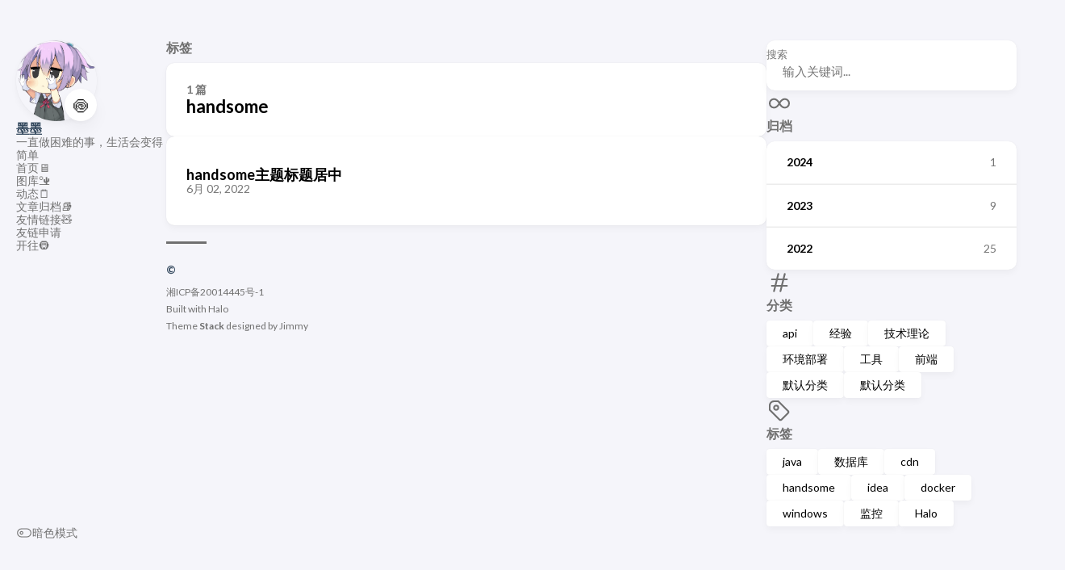

--- FILE ---
content_type: text/html
request_url: https://www.summerpond.cn/tags/handsome
body_size: 3806
content:
<!DOCTYPE html>
<html  lang="en">
<head>
    <meta charset="utf-8" />
    <meta name="viewport" content="width=device-width, initial-scale=1" />
    <meta name="description" content="Lorem ipsum dolor sit amet, consectetur adipiscing elit." />
    <title>handsome-夏日鱼塘</title>
    <link
      rel="stylesheet"
      href="/themes/theme-Stack2/assets/dist/main.css?v=2.3.0"
    />
    <link rel="stylesheet" href="//at.alicdn.com/t/c/font_4436010_wnb5aizavce.css" />
    <meta property="og:title" content="handsome-夏日鱼塘" />
    
    <meta property="og:description" />
    <meta property="og:site_name" content="夏日鱼塘" />
    <meta property="og:type" content="website" />
    <link rel="alternate" type="application/rss+xml" href="/rss.xml" />
    <link rel="shortcut icon" href="" />
    <script src="/themes/theme-Stack2/assets/dist/main.iife.js?v=2.3.0"></script>
  <meta name="generator" content="Halo 2.21.7"/><!-- PluginSearchWidget start -->
<script src="/plugins/PluginSearchWidget/assets/static/search-widget.iife.js?version=1.7.0" defer></script>
<link rel="stylesheet" href="/plugins/PluginSearchWidget/assets/static/style.css?version=1.7.0" />
<!-- PluginSearchWidget end -->
<!-- plugin-comment-widget start -->
<link rel="modulepreload" href="/plugins/PluginCommentWidget/assets/static/comment-widget.js?version=3.0.0">
<link rel="stylesheet" href="/plugins/PluginCommentWidget/assets/static/index.css?version=3.0.0" />
<!-- plugin-comment-widget end -->
</head>
  <body class="article-page">
  <script>
    (function() {
      const colorSchemeKey = 'StackColorScheme';
      if (!localStorage.getItem(colorSchemeKey)) {
        localStorage.setItem(colorSchemeKey, "auto");
      }
    })();
  </script>
  <script>
    (function() {
      const colorSchemeKey = 'StackColorScheme';
      const colorSchemeItem = localStorage.getItem(colorSchemeKey);
      const supportDarkMode = window.matchMedia('(prefers-color-scheme: dark)').matches === true;

      if (colorSchemeItem === 'dark' || colorSchemeItem === 'auto' && supportDarkMode) {


        document.documentElement.dataset.scheme = 'dark';
      } else {
        document.documentElement.dataset.scheme = 'light';
      }
    })();
  </script>
    
    <div class="container main-container flex on-phone--column extended">
        <!--      Left Sidebar-->
        
    <aside class="sidebar left-sidebar sticky">
      <button class="hamburger hamburger--spin" type="button" id="toggle-menu" aria-label="Toggle Menu">
        <span class="hamburger-box">
          <span class="hamburger-inner"></span>
        </span>
      </button>
      <header>
        <figure class="site-avatar">
          <a href="/">
            <img
              src="/upload/2022/08/20200726150145.png"
              width="300"
              height="300"
              class="site-logo"
              loading="lazy"
              alt="Avatar"
            />
          </a>
          <span class="emoji"
            >🍥</span
          >
        </figure>
        <div class="site-meta">
          <h1 class="site-name"><a href="/">墨墨</a></h1>
          <h2 class="site-description">一直做困难的事，生活会变得简单</h2>
        </div>
      </header>
      <ol class="social-menu">
        
      </ol>
      <ol
        class="menu"
        id="main-menu"
      >
        
          <li>
            <a href="/">
              

              <span>首页🖥</span>
            </a>
          </li>
          <li>
            <a href="/photos">
              

              <span>图库🏜</span>
            </a>
          </li>
          <li>
            <a href="/moments">
              

              <span>动态🗒</span>
            </a>
          </li>
          <li>
            <a href="/archives">
              

              <span>文章归档📚</span>
            </a>
          </li>
          <li>
            <a href="/links">
              

              <span>友情链接🧸</span>
            </a>
          </li>
          <li>
            <a href="/you-lian-shen-qing" target="_self">
              

              <span>友链申请</span>
            </a>
          </li>
          <li>
            <a href="https://www.travellings.cn/go.html">
              

              <span>开往🚇</span>
            </a>
          </li>
        
        <div class="menu-bottom-section">
          <li id="dark-mode-toggle">
            <svg
              xmlns="http://www.w3.org/2000/svg"
              class="icon icon-tabler icon-tabler-toggle-left"
              width="24"
              height="24"
              viewBox="0 0 24 24"
              stroke-width="2"
              stroke="currentColor"
              fill="none"
              stroke-linecap="round"
              stroke-linejoin="round"
            >
              <path stroke="none" d="M0 0h24v24H0z"></path>
              <circle cx="8" cy="12" r="2"></circle>
              <rect x="2" y="6" width="20" height="12" rx="6"></rect>
            </svg>
            <svg
              xmlns="http://www.w3.org/2000/svg"
              class="icon icon-tabler icon-tabler-toggle-right"
              width="24"
              height="24"
              viewBox="0 0 24 24"
              stroke-width="2"
              stroke="currentColor"
              fill="none"
              stroke-linecap="round"
              stroke-linejoin="round"
            >
              <path stroke="none" d="M0 0h24v24H0z"></path>
              <circle cx="16" cy="12" r="2"></circle>
              <rect x="2" y="6" width="20" height="12" rx="6"></rect>
            </svg>
            <span>暗色模式</span>
          </li>
        </div>
      </ol>
    </aside>
  
        <!--      Right Sidebar-->
        
    <aside class="sidebar right-sidebar sticky">
        
            
                
                    
<!--    Search Box-->
    <form action="/search" class="search-form widget">
        <p>
            <label>搜索</label>
            <input name="keyword" required="" placeholder="输入关键词...">

            <button title="Search">
                <svg xmlns="http://www.w3.org/2000/svg" class="icon icon-tabler icon-tabler-search" width="24" height="24" viewBox="0 0 24 24" stroke-width="2" stroke="currentColor" fill="none" stroke-linecap="round" stroke-linejoin="round">
                    <path stroke="none" d="M0 0h24v24H0z"></path>
                    <circle cx="10" cy="10" r="7"></circle>
                    <line x1="21" y1="21" x2="15" y2="15"></line>
                </svg>



            </button>
        </p>
    </form>

                
                    
    <!--    archives-->
    <section class="widget archives">
        <div class="widget-icon">
            <svg xmlns="http://www.w3.org/2000/svg" class="icon icon-tabler icon-tabler-infinity" width="24" height="24" viewBox="0 0 24 24" stroke-width="2" stroke="currentColor" fill="none" stroke-linecap="round" stroke-linejoin="round">
                <path stroke="none" d="M0 0h24v24H0z"></path>
                <path d="M9.828 9.172a4 4 0 1 0 0 5.656 a10 10 0 0 0 2.172 -2.828a10 10 0 0 1 2.172 -2.828 a4 4 0 1 1 0 5.656a10 10 0 0 1 -2.172 -2.828a10 10 0 0 0 -2.172 -2.828"></path>
            </svg>
        </div>
        <h2 class="widget-title section-title">归档</h2>
        <div class="widget-archive--list">
            <div class="archives-year">
                <a href="/archives#2024">
                    <span class="year">2024</span>
                    <span class="count">1</span>

                </a>
            </div>
            <div class="archives-year">
                <a href="/archives#2023">
                    <span class="year">2023</span>
                    <span class="count">9</span>

                </a>
            </div>
            <div class="archives-year">
                <a href="/archives#2022">
                    <span class="year">2022</span>
                    <span class="count">25</span>

                </a>
            </div>

        </div>
    </section>

                
                    
    <!--    categoryCloud-->
    <section class="widget tagCloud">
        <div class="widget-icon">
            <svg xmlns="http://www.w3.org/2000/svg" class="icon icon-tabler icon-tabler-hash" width="24" height="24" viewBox="0 0 24 24" stroke-width="2" stroke="currentColor" fill="none" stroke-linecap="round" stroke-linejoin="round">
                <path stroke="none" d="M0 0h24v24H0z"></path>
                <line x1="5" y1="9" x2="19" y2="9"></line>
                <line x1="5" y1="15" x2="19" y2="15"></line>
                <line x1="11" y1="4" x2="7" y2="20"></line>
                <line x1="17" y1="4" x2="13" y2="20"></line>
            </svg>



        </div>
        <h2 class="widget-title section-title">分类</h2>

        <div class="tagCloud-tags">

            <a  href="/categories/api"
                class="font_size_1">api</a><a  href="/categories/experience"
                class="font_size_1">经验</a><a  href="/categories/theory"
                class="font_size_1">技术理论</a><a  href="/categories/environment"
                class="font_size_1">环境部署</a><a  href="/categories/tool"
                class="font_size_1">工具</a><a  href="/categories/web"
                class="font_size_1">前端</a><a  href="/categories/default"
                class="font_size_1">默认分类</a><a  href="/categories/default"
                class="font_size_1">默认分类</a>


        </div>
    </section>

                
                    
    <!--    tagCloud-->
    <section class="widget tagCloud">
        <div class="widget-icon">
            <svg xmlns="http://www.w3.org/2000/svg" class="icon icon-tabler icon-tabler-tag" width="24" height="24" viewBox="0 0 24 24" stroke-width="2" stroke="currentColor" fill="none" stroke-linecap="round" stroke-linejoin="round">
                <path stroke="none" d="M0 0h24v24H0z"></path>
                <path d="M11 3L20 12a1.5 1.5 0 0 1 0 2L14 20a1.5 1.5 0 0 1 -2 0L3 11v-4a4 4 0 0 1 4 -4h4"></path>
                <circle cx="9" cy="9" r="2"></circle>
            </svg>
        </div>
        <h2 class="widget-title section-title">标签</h2>

        <div class="tagCloud-tags">

            <a href="/tags/java"
               class="font_size_1">java</a><a href="/tags/database"
               class="font_size_1">数据库</a><a href="/tags/cdn"
               class="font_size_1">cdn</a><a href="/tags/handsome"
               class="font_size_1">handsome</a><a href="/tags/idea"
               class="font_size_1">idea</a><a href="/tags/docker"
               class="font_size_1">docker</a><a href="/tags/windows"
               class="font_size_1">windows</a><a href="/tags/monitor"
               class="font_size_1">监控</a><a href="/tags/halo"
               class="font_size_1">Halo</a>


        </div>
    </section>

                
            
            
        

    </aside>




        <main class="main full-width">
            <header>
                <h3 class="section-title">
                    标签
                </h3>

                <div class="section-card">
                    <div class="section-details">
                        <h3 class="section-count">1 篇</h3>
                        <h1 class="section-term">handsome</h1>

                    </div>
                </div>
            </header>

            <section class="article-list--compact">

                <article>
                    <a href="/archives/handsome-zhu-ti-biao-ti-ju-zhong">
                        <div class="article-details">
                            <h2 class="article-title">handsome主题标题居中</h2>
                            <footer class="article-time">
                                <time datetime="2022-06-02T14:21:38.235Z">6月 02, 2022</time>
                            </footer>
                        </div>
                        

                    </a>
                </article>

            </section>
            <!--       pagination-->
            

        

    
            <!--Footer-->
            
    <footer class="site-footer">
        <section class="copyright">
            © 
        </section>

        <section class="powerby">
            
            <a href="https://beian.miit.gov.cn/">湘ICP备20014445号-1</a>
            <br />
            
            
            Built with <a href="https://www.halo.run/" target="_blank" rel="noopener">Halo</a>
            <br> Theme <b><a href="https://github.com/jiewenhuang/halo-theme-stack" target="_blank" rel="noopener" data-version="2.3.0">Stack</a></b> designed by
            <a href="https://jimmycai.com" target="_blank" rel="noopener">Jimmy</a>
        </section>
    </footer>



        </main>
    </div>
    <!--    Tail JS-->
    
    <script
      src="/themes/theme-Stack2/assets/lib/vibrant/vibrant.min.js"
      integrity="sha256-awcR2jno4kI5X0zL8ex0vi2z+KMkF24hUW8WePSA9HM="
      crossorigin="anonymous"
    ></script>
    <script>
      (function () {
        const customFont = document.createElement("link");
        customFont.href = "https://fonts.googleapis.com/css2?family=Lato:wght@300;400;700&display=swap";

        customFont.type = "text/css";
        customFont.rel = "stylesheet";

        document.head.appendChild(customFont);
      })();
    </script>
    <script>
      function articleSidebar() {
        const sideContainer = document.querySelector("");
      }
      document.addEventListener("DOMContentLoaded", function () {
        const currentPath = window.location.pathname; // 获取当前路径
        const menuItems = document.querySelectorAll("#main-menu li a");
        menuItems.forEach(function (item) {
          if (item.getAttribute("href") === currentPath) {
            item.parentElement.classList.add("current");
          }
        });
      });
    </script>
    <script>
      const searchBox = document.querySelector(".search-form");
      if (searchBox) {
        searchBox.addEventListener("click", (e) => {
          e.preventDefault();
          SearchWidget.open();
        });
      }
    </script>
    <!--    初始化文章目录-->
    
    <!--    底部代码注入-->
    
  



  </body>
</html>


--- FILE ---
content_type: text/css
request_url: https://www.summerpond.cn/themes/theme-Stack2/assets/dist/main.css?v=2.3.0
body_size: 9735
content:
@charset "UTF-8";:root{--main-top-padding: 35px;--body-background: #f5f5fa;--accent-color: #34495e;--accent-color-darker: #2c3e50;--accent-color-text: #fff;--body-text-color: #707070;--tag-border-radius: 4px;--section-separation: 40px;--scrollbar-thumb: hsl(0, 0%, 85%);--scrollbar-track: var(--body-background)}:root[data-scheme=dark]{--body-background: #303030;--accent-color: #ecf0f1;--accent-color-darker: #bdc3c7;--accent-color-text: #000;--body-text-color: rgba(255, 255, 255, .7);--scrollbar-thumb: hsl(0, 0%, 40%);--scrollbar-track: var(--body-background)}@media (min-width: 1280px){:root{--main-top-padding: 50px}}:root{--sys-font-family: -apple-system, BlinkMacSystemFont, "Segoe UI", "Droid Sans", "Helvetica Neue";--zh-font-family: "PingFang SC", "Hiragino Sans GB", "Droid Sans Fallback", "Microsoft YaHei";--base-font-family: "Lato", var(--sys-font-family), var(--zh-font-family), sans-serif;--code-font-family: Menlo, Monaco, Consolas, "Courier New", var(--zh-font-family), monospace}:root{--card-background: #fff;--card-background-selected: #eaeaea;--card-background-color-purple: rgba(.49, .31, 275.75, .1);--card-text-color-main: #000;--card-text-color-secondary: #747474;--card-text-color-tertiary: #767676;--card-text-color-purple: rgba(.49, .31, 275.75, .8);--card-separator-color: rgba(218, 218, 218, .5);--card-border-radius: 10px;--card-padding: 20px;--small-card-padding: 25px 20px}@media (min-width: 768px){:root{--card-padding: 25px;--small-card-padding: 25px}}@media (min-width: 1280px){:root{--card-padding: 30px}}:root[data-scheme=dark]{--card-background: #424242;--card-background-selected: rgba(255, 255, 255, .16);--card-background-color-purple: rgb(146, 144, 195);--card-text-color-main: rgba(255, 255, 255, .9);--card-text-color-secondary: rgba(255, 255, 255, .7);--card-text-color-tertiary: rgba(255, 255, 255, .5);--card-text-color-purple: rgba(.49, .31, 275.75, .6);--card-separator-color: rgba(255, 255, 255, .12)}:root{--article-font-family: var(--base-font-family);--article-font-size: 1.6rem;--article-line-height: 1.85}@media (min-width: 768px){:root{--article-font-size: 1.7rem}}:root{--blockquote-border-size: 4px;--blockquote-background-color: rgb(248 248 248);--heading-border-size: 4px;--link-background-color: 189, 195, 199;--link-background-opacity: .5;--link-background-opacity-hover: .7;--pre-text-color: #272822;--pre-background-color: #fafafa;--code-background-color: rgba(0, 0, 0, .12);--code-text-color: #808080;--table-border-color: #dadada;--tr-even-background-color: #efefee;--kbd-border-color: #dadada}:root[data-scheme=dark]{--code-background-color: #272822;--code-text-color: rgba(255, 255, 255, .9);--table-border-color: #717171;--tr-even-background-color: #545454;--blockquote-background-color: rgb(75 75 75);--pre-text-color: #f8f8f2;--pre-background-color: #272822 }:root{--shadow-l1: 0px 4px 8px rgba(0, 0, 0, .04), 0px 0px 2px rgba(0, 0, 0, .06), 0px 0px 1px rgba(0, 0, 0, .04);--shadow-l2: 0px 10px 20px rgba(0, 0, 0, .04), 0px 2px 6px rgba(0, 0, 0, .04), 0px 0px 1px rgba(0, 0, 0, .04);--shadow-l3: 0px 10px 20px rgba(0, 0, 0, .04), 0px 2px 6px rgba(0, 0, 0, .04), 0px 0px 1px rgba(0, 0, 0, .04);--shadow-l4: 0px 24px 32px rgba(0, 0, 0, .04), 0px 16px 24px rgba(0, 0, 0, .04), 0px 4px 8px rgba(0, 0, 0, .04), 0px 0px 1px rgba(0, 0, 0, .04)}:root{--menu-icon-separation: 40px;--container-padding: 15px;--widget-separation: var(--section-separation)}:root{--halo-cw-base-font-family: var(--article-font-family);--halo-cw-base-font-size: var(--article-font-size);--halo-cw-text-1-color: var(--card-text-color-main);--halo-cw-text-2-color:var(--card-text-color-secondary);--halo-cw-text-3-color: var(--card-text-color-tertiary);--halo-search-widget-base-font-size: var(--article-font-size);--halo-search-widget-base-font-family: var(--article-font-family)}:root[data-scheme=dark]{--halo-cw-text-1-color: #f9fafb;--halo-cw-text-2-color: #e5e7eb;--halo-cw-text-3-color: #9ca3af;--halo-cw-muted-1-color: #4b5563;--halo-cw-muted-2-color: #374151;--halo-cw-muted-3-color: var(--card-text-color-tertiary);--halo-cw-emoji-picker-rgb-color: 222, 222, 221;--halo-cw-emoji-picker-rgb-accent: 58, 130, 247;--halo-cw-emoji-picker-rgb-background: 21, 22, 23;--halo-cw-emoji-picker-rgb-input: 0, 0, 0;--halo-cw-emoji-picker-color-border: rgba(255, 255, 255, .1);--halo-cw-emoji-picker-color-border-over: rgba(255, 255, 255, .2);--halo-comment-widget-component-form-input-bg-color: #475569;--halo-comment-widget-component-form-input-color: #ffffff;--halo-comment-widget-component-form-input-border-color: #495056;--halo-comment-widget-component-form-input-border-color-focus: #65a3ff;--halo-comment-widget-component-form-input-box-shadow-focus: 0 0 0 .15em #1c3966;--halo-comment-widget-component-form-button-login-bg-color: #334155;--halo-comment-widget-component-form-button-login-bg-color-hover: #475569;--halo-comment-widget-component-form-button-login-border-color: #475569;--halo-comment-widget-component-form-button-submit-border-color: #475569;--halo-comment-widget-component-form-button-submit-border-color-hover: #64748b;--halo-comment-widget-component-form-button-emoji-color: #cbd5e1;--halo-comment-widget-component-comment-item-action-bg-color-hover: #475569;--halo-comment-widget-component-comment-item-action-color: #64748b;--halo-comment-widget-component-comment-item-action-color-hover: #94a3b8;--halo-comment-widget-component-pagination-button-bg-color-hover: #475569;--halo-comment-widget-component-pagination-button-bg-color-active: #475569;--halo-comment-widget-component-pagination-button-border-color-active: #475569;--halo-comment-widget-component-emoji-picker-rgb-color: 222, 222, 221;--halo-comment-widget-component-emoji-picker-rgb-accent: 58, 130, 247;--halo-comment-widget-component-emoji-picker-rgb-background: 21, 22, 23;--halo-comment-widget-component-emoji-picker-rgb-input: 0, 0, 0;--halo-comment-widget-component-emoji-picker-color-border: rgba(255, 255, 255, .1);--halo-comment-widget-component-emoji-picker-color-border-over: rgba(255, 255, 255, .2);--halo-search-widget-color-modal-layer: rgba(0, 0, 0, .8);--halo-search-widget-color-modal-content-bg: rgb(15 23 42);--halo-search-widget-color-form-input: rgb(255, 255, 255);--halo-search-widget-color-form-input-placeholder: rgb(148 163 184);--halo-search-widget-color-form-input-bg: rgb(15 23 42);--halo-search-widget-color-form-divider: rgb(30 41 59);--halo-search-widget-color-result-item-bg: rgb(30 41 59);--halo-search-widget-color-result-item-hover-bg: rgb(51 65 85);--halo-search-widget-color-result-item-title: rgb(255 255 255);--halo-search-widget-color-result-item-content: rgb(148 163 184);--halo-search-widget-color-command-kbd-item: rgb(148 163 184);--halo-search-widget-color-command-kbd-border: rgb(30 41 59);--halo-search-widget-color-result-empty: rgb(148 163 184)}.container{margin-left:auto;margin-right:auto}.container .left-sidebar{order:-3;max-width:var(--left-sidebar-max-width)}.container .right-sidebar{order:-1;max-width:var(--right-sidebar-max-width)}@media (min-width: 1024px){.container .right-sidebar{display:flex}}@media (min-width: 768px){.container.extended{max-width:1024px;--left-sidebar-max-width: 25%;--right-sidebar-max-width: 30%}}@media (min-width: 1024px){.container.extended{max-width:1280px;--left-sidebar-max-width: 20%;--right-sidebar-max-width: 30%}}@media (min-width: 1280px){.container.extended{max-width:1536px;--left-sidebar-max-width: 15%;--right-sidebar-max-width: 25%}}@media (min-width: 768px){.container.compact{--left-sidebar-max-width: 25%;max-width:768px}}@media (min-width: 1024px){.container.compact{max-width:1024px;--left-sidebar-max-width: 20%}}@media (min-width: 1280px){.container.compact{max-width:1280px}}.flex{display:flex;flex-direction:row}.flex.column,.flex.on-phone--column{flex-direction:column}@media (min-width: 768px){.flex.on-phone--column{flex-direction:unset}}.flex .full-width{width:100%}main.main{order:-2;min-width:0;max-width:100%;flex-grow:1;display:flex;flex-direction:column;gap:var(--section-separation)}@media (min-width: 768px){main.main{padding-top:var(--main-top-padding)}}.main-container{min-height:100vh;align-items:flex-start;gap:var(--section-separation);padding:var(--main-top-padding) 15px 0}@media (min-width: 768px){.main-container{padding:0 20px}}/*! normalize.css v8.0.1 | MIT License | github.com/necolas/normalize.css */html{line-height:1.15;-webkit-text-size-adjust:100%}body{margin:0}main{display:block}h1{font-size:2em;margin:.67em 0}hr{box-sizing:content-box;height:0;overflow:visible}pre{font-family:monospace,monospace;font-size:1em}a{background-color:transparent}abbr[title]{border-bottom:none;text-decoration:underline;text-decoration:underline dotted}b,strong{font-weight:bolder}code,kbd,samp{font-family:monospace,monospace;font-size:1em}small{font-size:80%}sub,sup{font-size:75%;line-height:0;position:relative;vertical-align:baseline}sub{bottom:-.25em}sup{top:-.5em}img{border-style:none}button,input,optgroup,select,textarea{font-family:inherit;font-size:100%;line-height:1.15;margin:0}button,input{overflow:visible}button,select{text-transform:none}button,[type=button],[type=reset],[type=submit]{-webkit-appearance:button}button::-moz-focus-inner,[type=button]::-moz-focus-inner,[type=reset]::-moz-focus-inner,[type=submit]::-moz-focus-inner{border-style:none;padding:0}button:-moz-focusring,[type=button]:-moz-focusring,[type=reset]:-moz-focusring,[type=submit]:-moz-focusring{outline:1px dotted ButtonText}fieldset{padding:.35em .75em .625em}legend{box-sizing:border-box;color:inherit;display:table;max-width:100%;padding:0;white-space:normal}progress{vertical-align:baseline}textarea{overflow:auto}[type=checkbox],[type=radio]{box-sizing:border-box;padding:0}[type=number]::-webkit-inner-spin-button,[type=number]::-webkit-outer-spin-button{height:auto}[type=search]{-webkit-appearance:textfield;outline-offset:-2px}[type=search]::-webkit-search-decoration{-webkit-appearance:none}::-webkit-file-upload-button{-webkit-appearance:button;font:inherit}details{display:block}summary{display:list-item}template{display:none}[hidden]{display:none}/*!
 * Hamburgers
 * @description Tasty CSS-animated hamburgers
 * @author Jonathan Suh @jonsuh
 * @site https://jonsuh.com/hamburgers
 * @link https://github.com/jonsuh/hamburgers
 */.hamburger{padding-top:10px;display:inline-block;cursor:pointer;transition-property:opacity,filter;transition-duration:.15s;transition-timing-function:linear;font:inherit;color:inherit;text-transform:none;background-color:transparent;border:0;margin:0;overflow:visible}.hamburger:hover,.hamburger.is-active:hover{opacity:.7}.hamburger.is-active .hamburger-inner,.hamburger.is-active .hamburger-inner:before,.hamburger.is-active .hamburger-inner:after{background-color:#000}.hamburger-box{width:30px;height:24px;display:inline-block;position:relative}.hamburger-inner{display:block;top:50%;margin-top:-2px}.hamburger-inner,.hamburger-inner:before,.hamburger-inner:after{width:30px;height:2px;background-color:var(--card-text-color-main);border-radius:4px;position:absolute;transition-property:transform;transition-duration:.15s;transition-timing-function:ease}.hamburger-inner:before,.hamburger-inner:after{content:"";display:block}.hamburger-inner:before{top:-10px}.hamburger-inner:after{bottom:-10px}.hamburger--spin .hamburger-inner{transition-duration:.22s;transition-timing-function:cubic-bezier(.55,.055,.675,.19)}.hamburger--spin .hamburger-inner:before{transition:top .1s .25s ease-in,opacity .1s ease-in}.hamburger--spin .hamburger-inner:after{transition:bottom .1s .25s ease-in,transform .22s cubic-bezier(.55,.055,.675,.19)}.hamburger--spin.is-active .hamburger-inner{transform:rotate(225deg);transition-delay:.12s;transition-timing-function:cubic-bezier(.215,.61,.355,1)}.hamburger--spin.is-active .hamburger-inner:before{top:0;opacity:0;transition:top .1s ease-out,opacity .1s .12s ease-out}.hamburger--spin.is-active .hamburger-inner:after{bottom:0;transform:rotate(-90deg);transition:bottom .1s ease-out,transform .22s .12s cubic-bezier(.215,.61,.355,1)}#toggle-menu{background:none;border:none;position:absolute;right:0;top:0;z-index:2;cursor:pointer}[dir=rtl] #toggle-menu{left:0;right:auto}@media (min-width: 768px){#toggle-menu{display:none}}#toggle-menu{outline:none}#toggle-menu.is-active .hamburger-inner,#toggle-menu.is-active .hamburger-inner:before,#toggle-menu.is-active .hamburger-inner:after{background-color:var(--accent-color)}.menu{list-style:none;flex-direction:column;overflow-y:auto;flex-grow:1;font-size:1.4rem;background-color:var(--card-background);box-shadow:var(--shadow-l1);display:none;margin:0 calc(var(--container-padding) * -1);padding:30px}@media (min-width: 1280px){.menu{padding:15px 0}}.menu,.menu .menu-bottom-section{gap:30px}@media (min-width: 1280px){.menu,.menu .menu-bottom-section{gap:25px}}.menu.show{display:flex}@media (min-width: 768px){.menu{align-items:flex-end;display:flex;background-color:transparent;padding:0;box-shadow:none;margin:0}}.menu li{position:relative;vertical-align:middle;padding:0}@media (min-width: 768px){.menu li{width:100%}}.menu li svg{stroke:currentColor;stroke-width:1.33;width:20px;height:20px}.menu li i{font-size:20px;stroke:currentColor;stroke-width:1.33}.menu li a{height:100%;display:inline-flex;align-items:center;color:var(--body-text-color);gap:var(--menu-icon-separation)}.menu li span{flex:1}.menu li.current a{color:var(--accent-color);font-weight:700}.menu .menu-bottom-section{margin-top:auto;display:flex;flex-direction:column;width:100%}.social-menu{list-style:none;padding:0;margin:0;display:flex;flex-direction:row;gap:10px}.social-menu svg{width:24px;height:24px;stroke:var(--body-text-color);stroke-width:1.33}.social-menu i{font-size:24px;stroke:var(--body-text-color);stroke-width:1.33}/*!
*   Hugo Theme Stack
*
*   @author: Jimmy Cai
*   @website: https://jimmycai.com
*   @link: https://github.com/CaiJimmy/hugo-theme-stack
*/.article-list{display:flex;flex-direction:column;gap:var(--section-separation)}.article-list article{display:flex;flex-direction:column;background-color:var(--card-background);box-shadow:var(--shadow-l1);border-radius:var(--card-border-radius);overflow:hidden;transition:box-shadow .3s ease}.article-list article:hover{box-shadow:var(--shadow-l2)}.article-list article .article-image img{width:100%;height:150px;object-fit:cover}@media (min-width: 768px){.article-list article .article-image img{height:200px}}@media (min-width: 1280px){.article-list article .article-image img{height:250px}}.article-list article:nth-child(5n+1) .article-category a{background:#8ea885;color:#fff}.article-list article:nth-child(5n+2) .article-category a{background:#df7988;color:#fff}.article-list article:nth-child(5n+3) .article-category a{background:#0177b8;color:#fff}.article-list article:nth-child(5n+4) .article-category a{background:#ffb900;color:#fff}.article-list article:nth-child(5n+5) .article-category a{background:#6b69d6;color:#fff}.article-details{display:flex;flex-direction:column;justify-content:center;padding:var(--card-padding);gap:15px}.article-title{font-family:var(--article-font-family),serif;font-weight:600;margin:0;color:var(--card-text-color-main);font-size:2.2rem}@media (min-width: 1280px){.article-title{font-size:2.4rem}}.article-title a,.article-title a:hover{color:var(--card-text-color-main)}.article-subtitle{font-weight:400;color:var(--card-text-color-secondary);line-height:1.5;margin:0;font-size:1.75rem}@media (min-width: 1280px){.article-subtitle{font-size:2rem}}.article-title-wrapper{display:flex;flex-direction:column;gap:8px}.article-time,.article-translations{display:flex;color:var(--card-text-color-tertiary);gap:15px}.article-time svg,.article-translations svg{vertical-align:middle;width:20px;height:20px;stroke-width:1.33;flex-shrink:0}.article-time time,.article-time a,.article-translations time,.article-translations a{font-size:1.4rem;color:var(--card-text-color-tertiary)}.article-time>div,.article-translations>div{display:inline-flex;align-items:center;gap:15px}.article-time{flex-wrap:wrap}.article-translations>div{flex-wrap:wrap}.article-category,.article-tags{display:flex;gap:10px}.article-category a,.article-tags a{color:var(--accent-color-text);background-color:var(--accent-color);padding:8px 16px;border-radius:var(--tag-border-radius);display:inline-block;font-size:1.4rem;transition:background-color .5s ease}.article-category a:hover,.article-tags a:hover{color:var(--accent-color-text);background-color:var(--accent-color-darker)}.article-list--compact{border-radius:var(--card-border-radius);box-shadow:var(--shadow-l1);background-color:var(--card-background);--image-size: 50px}@media (min-width: 768px){.article-list--compact{--image-size: 60px}}.article-list--compact article>a{display:flex;align-items:center;padding:var(--small-card-padding);gap:15px}.article-list--compact article:not(:last-of-type){border-bottom:1.5px solid var(--card-separator-color)}.article-list--compact article .article-details{flex-grow:1;padding:0;min-height:var(--image-size);gap:10px}.article-list--compact article .article-title{margin:0;font-size:1.6rem}@media (min-width: 768px){.article-list--compact article .article-title{font-size:1.8rem}}.article-list--compact article .article-image img{width:var(--image-size);height:var(--image-size);object-fit:cover}.article-list--compact article .article-time{font-size:1.4rem}.article-list--compact article .article-preview{font-size:1.4rem;color:var(--card-text-color-tertiary);margin-top:10px;line-height:1.5}.article-list--tile article{border-radius:var(--card-border-radius);overflow:hidden;position:relative;height:350px;width:250px;box-shadow:var(--shadow-l1);transition:box-shadow .3s ease;background-color:var(--card-background)}.article-list--tile article:hover{box-shadow:var(--shadow-l2)}.article-list--tile article.has-image .article-details{background-color:#00000040}.article-list--tile article.has-image .article-title{color:#fff}.article-list--tile article .article-image{position:absolute;top:0;left:0;width:100%;height:100%}.article-list--tile article .article-image img{width:100%;height:100%;object-fit:cover}.article-list--tile article .article-details{border-radius:var(--card-border-radius);position:relative;height:100%;width:100%;display:flex;flex-direction:column;justify-content:flex-end;z-index:2;padding:15px}@media (min-width: 640px){.article-list--tile article .article-details{padding:20px}}.article-list--tile article .article-title{font-size:2rem;font-weight:500;color:var(--card-text-color-main)}@media (min-width: 640px){.article-list--tile article .article-title{font-size:2.2rem}}.widget{display:flex;flex-direction:column}.widget .widget-icon svg{width:32px;height:32px;stroke-width:1.6;color:var(--body-text-color)}.tagCloud .tagCloud-tags{display:flex;flex-wrap:wrap;gap:10px}.tagCloud .tagCloud-tags a{background:var(--card-background);box-shadow:var(--shadow-l1);border-radius:var(--tag-border-radius);padding:8px 20px;color:var(--card-text-color-main);font-size:1.4rem;transition:box-shadow .3s ease}.tagCloud .tagCloud-tags a:hover{box-shadow:var(--shadow-l2)}.widget.archives .widget-archive--list{border-radius:var(--card-border-radius);box-shadow:var(--shadow-l1);background-color:var(--card-background)}.widget.archives .archives-year:not(:last-of-type){border-bottom:1.5px solid var(--card-separator-color)}.widget.archives .archives-year a{font-size:1.4rem;padding:18px 25px;display:flex}.widget.archives .archives-year a span.year{flex:1;color:var(--card-text-color-main);font-weight:700}.widget.archives .archives-year a span.count{color:var(--card-text-color-tertiary)}footer.site-footer{padding:20px 0 var(--section-separation) 0;font-size:1.4rem;line-height:1.75}footer.site-footer:before{content:"";display:block;height:3px;width:50px;background:var(--body-text-color);margin-bottom:20px}footer.site-footer .copyright{color:var(--accent-color);font-weight:700;margin-bottom:5px}footer.site-footer .powerby{color:var(--body-text-color);font-weight:400;font-size:1.2rem}footer.site-footer .powerby a{color:var(--body-text-color)}.article-comment{background-color:var(--card-background);border-radius:var(--card-border-radius);box-shadow:var(--shadow-l1);padding:var(--card-padding);color:var(--accent-color);box-sizing:content-box;line-height:1.75;font-size:var(--article-font-size)}.article-comment .comment-head .comment-title{margin-bottom:1.2rem;color:var(--accent-color);font-size:1.8rem;font-weight:700}.pagination{display:flex;background-color:var(--card-background);box-shadow:var(--shadow-l1);border-radius:var(--card-border-radius);overflow:hidden;flex-wrap:wrap}.pagination .page-link{padding:16px 32px;display:inline-flex;color:var(--card-text-color-secondary)}.pagination .page-link.current{font-weight:700;background-color:var(--card-background-selected);color:var(--card-text-color-main)}@media (min-width: 768px){.sidebar.sticky{position:sticky}}.left-sidebar{display:flex;flex-direction:column;flex-shrink:0;align-self:stretch;gap:var(--sidebar-element-separation);max-width:none;width:100%;position:relative;--sidebar-avatar-size: 100px;--sidebar-element-separation: 20px;--emoji-size: 40px;--emoji-font-size: 20px}@media (min-width: 768px){.left-sidebar{width:auto;padding-top:var(--main-top-padding);padding-bottom:var(--main-top-padding);max-height:100vh}}@media (min-width: 1536px){.left-sidebar{--sidebar-avatar-size: 120px;--sidebar-element-separation: 25px;--emoji-size: 40px}}.left-sidebar.sticky{top:0}.left-sidebar.compact{--sidebar-avatar-size: 80px;--emoji-size: 30px;--emoji-font-size: 15px}@media (min-width: 1024px){.left-sidebar.compact header{flex-direction:row}}.left-sidebar.compact header .site-meta{gap:5px}.left-sidebar.compact header .site-name{font-size:1.4rem}@media (min-width: 1536px){.left-sidebar.compact header .site-name{font-size:1.75rem}}.left-sidebar.compact header .site-description{font-size:1.4rem}.right-sidebar{width:100%;display:none;flex-direction:column;gap:var(--widget-separation)}.right-sidebar.sticky{top:0}@media (min-width: 1024px){.right-sidebar{padding-top:var(--main-top-padding);padding-bottom:var(--main-top-padding)}}.sidebar header{z-index:1;transition:box-shadow .5s ease;display:flex;flex-direction:column;gap:var(--sidebar-element-separation)}@media (min-width: 768px){.sidebar header{padding:0}}.sidebar header .site-avatar{position:relative;margin:0;width:var(--sidebar-avatar-size);height:var(--sidebar-avatar-size);flex-shrink:0}.sidebar header .site-avatar .site-logo{width:100%;height:100%;border-radius:100%;box-shadow:var(--shadow-l1)}.sidebar header .site-avatar .emoji{position:absolute;width:var(--emoji-size);height:var(--emoji-size);line-height:var(--emoji-size);border-radius:100%;bottom:0;right:0;text-align:center;font-size:var(--emoji-font-size);background-color:var(--card-background);box-shadow:var(--shadow-l2)}.sidebar header .site-meta{display:flex;flex-direction:column;gap:10px;justify-content:center}.sidebar header .site-name{color:var(--accent-color);margin:0;font-size:1.6rem}@media (min-width: 1536px){.sidebar header .site-name{font-size:1.8rem}}.sidebar header .site-description{color:var(--body-text-color);font-weight:400;margin:0;font-size:1.4rem}@media (min-width: 1536px){.sidebar header .site-description{font-size:1.6rem}}[data-scheme=dark] #dark-mode-toggle{color:var(--accent-color);font-weight:700}[data-scheme=dark] #dark-mode-toggle .icon-tabler-toggle-left{display:none}[data-scheme=dark] #dark-mode-toggle .icon-tabler-toggle-right{display:unset}#dark-mode-toggle{margin-top:auto;color:var(--body-text-color);display:flex;align-items:center;cursor:pointer;gap:var(--menu-icon-separation)}#dark-mode-toggle .icon-tabler-toggle-right{display:none}#i18n-switch{color:var(--body-text-color);display:inline-flex;align-content:center;gap:var(--menu-icon-separation)}#i18n-switch select{border:0;background-color:transparent;color:var(--body-text-color)}#i18n-switch select option{color:var(--card-text-color-main);background-color:var(--card-background)}html{font-size:62.5%;overflow-y:scroll}*{box-sizing:border-box}body{background:var(--body-background);margin:0;font-family:var(--base-font-family),serif;font-size:1.6rem;-webkit-font-smoothing:antialiased;-moz-osx-font-smoothing:grayscale}*{scrollbar-width:auto;scrollbar-color:var(--scrollbar-thumb) transparent}::-webkit-scrollbar{height:auto}::-webkit-scrollbar-thumb{background-color:var(--scrollbar-thumb)}::-webkit-scrollbar-track{background-color:transparent}.article-page.hide-sidebar-sm .left-sidebar{display:none}@media (min-width: 768px){.article-page.hide-sidebar-sm .left-sidebar{display:inherit}}.article-page .main-article{background:var(--card-background);border-radius:var(--card-border-radius);box-shadow:var(--shadow-l1);overflow:hidden}.article-page .main-article .article-header .article-image img{height:auto;width:100%;max-height:50vh;object-fit:cover}.article-page .main-article .article-header .article-details{padding:var(--card-padding);padding-bottom:0}.article-page .main-article .article-content{margin:var(--card-padding) 0;color:var(--card-text-color-main)}.article-page .main-article .article-content .footnotes{font-family:var(--base-font-family),serif}.article-page .main-article .article-content img{max-width:100%;height:auto}.article-page .main-article .article-footer{margin:var(--card-padding);margin-top:0}.article-page .main-article .article-footer section:not(:first-child){margin-top:var(--card-padding)}.article-page .main-article .article-footer section{color:var(--card-text-color-tertiary);text-transform:uppercase;display:flex;align-items:center;font-size:1.4rem;gap:15px}.article-page .main-article .article-footer section svg{width:20px;height:20px;stroke-width:1.33}.article-page .main-article .article-footer .article-tags{flex-wrap:wrap;text-transform:unset}.article-page .main-article .article-footer .article-copyright a,.article-page .main-article .article-footer .article-lastmod a{color:var(--body-text-color)}.article-page .main-article .article-footer .article-copyright a.link,.article-page .main-article .article-footer .article-lastmod a.link{box-shadow:unset}.widget--toc{background-color:var(--card-background);border-radius:var(--card-border-radius);box-shadow:var(--shadow-l1);display:flex;flex-direction:column;color:var(--card-text-color-main);overflow:hidden}.widget--toc ::-webkit-scrollbar-thumb{background-color:var(--card-separator-color)}.widget--toc #TableOfContents{overflow-x:auto;max-height:75vh}.widget--toc #TableOfContents ol,.widget--toc #TableOfContents ul{margin:0;padding:0}.widget--toc #TableOfContents ol{list-style-type:none;counter-reset:item}.widget--toc #TableOfContents ol li a:first-of-type:before{counter-increment:item;content:counters(item,".") ". ";font-weight:700;margin-right:5px}.widget--toc #TableOfContents>ul{padding:0 1em}.widget--toc #TableOfContents li{margin:15px 0 15px 20px;padding:5px}.widget--toc #TableOfContents li>ol,.widget--toc #TableOfContents li>ul{margin-top:10px;padding-left:10px;margin-bottom:-5px}.widget--toc #TableOfContents li>ol>li:last-child,.widget--toc #TableOfContents li>ul>li:last-child{margin-bottom:0}.widget--toc #TableOfContents li.active-class>a{border-left:var(--heading-border-size) solid var(--accent-color);font-weight:700}.widget--toc #TableOfContents ul li.active-class>a{display:block}.widget--toc #TableOfContents>ul>li.active-class>a{margin-left:calc(-25px - 1em);padding-left:calc(25px + 1em - var(--heading-border-size))}.widget--toc #TableOfContents>ol>li.active-class>a{margin-left:calc(-9px - 1em);padding-left:calc(9px + 1em - var(--heading-border-size));display:block}.widget--toc #TableOfContents>ul>li>ul>li.active-class>a{margin-left:calc(-60px - 1em);padding-left:calc(60px + 1em - var(--heading-border-size))}.widget--toc #TableOfContents>ol>li>ol>li.active-class>a{margin-left:calc(-44px - 1em);padding-left:calc(44px + 1em - var(--heading-border-size));display:block}.widget--toc #TableOfContents>ul>li>ul>li>ul>li.active-class>a{margin-left:calc(-95px - 1em);padding-left:calc(95px + 1em - var(--heading-border-size))}.widget--toc #TableOfContents>ol>li>ol>li>ol>li.active-class>a{margin-left:calc(-79px - 1em);padding-left:calc(79px + 1em - var(--heading-border-size));display:block}.widget--toc #TableOfContents>ul>li>ul>li>ul>li>ul>li.active-class>a{margin-left:calc(-130px - 1em);padding-left:calc(130px + 1em - var(--heading-border-size))}.widget--toc #TableOfContents>ol>li>ol>li>ol>li>ol>li.active-class>a{margin-left:calc(-114px - 1em);padding-left:calc(114px + 1em - var(--heading-border-size));display:block}.widget--toc #TableOfContents>ul>li>ul>li>ul>li>ul>li>ul>li.active-class>a{margin-left:calc(-165px - 1em);padding-left:calc(165px + 1em - var(--heading-border-size))}.widget--toc #TableOfContents>ol>li>ol>li>ol>li>ol>li>ol>li.active-class>a{margin-left:calc(-149px - 1em);padding-left:calc(149px + 1em - var(--heading-border-size));display:block}.related-content{overflow-x:auto;padding-bottom:15px}.related-content>.flex{float:left}.related-content article{margin-right:15px;flex-shrink:0;overflow:hidden;width:250px;height:150px}.related-content article .article-title{font-size:1.8rem;margin:0}.related-content article.has-image .article-details{padding:20px;background:linear-gradient(0deg,#00000040,#000000bf)}.article-content,.item-content{font-family:var(--article-font-family),serif;font-size:var(--article-font-size);padding:0 var(--card-padding);line-height:var(--article-line-height)}.article-content>p,.item-content>p{margin:1.5em 0}.article-content h1,.article-content h2,.article-content h3,.article-content h4,.article-content h5,.article-content h6,.item-content h1,.item-content h2,.item-content h3,.item-content h4,.item-content h5,.item-content h6{margin-inline-start:calc((var(--card-padding)) * -1);padding-inline-start:calc(var(--card-padding) - var(--heading-border-size));border-inline-start:var(--heading-border-size) solid var(--accent-color)}.article-content figure,.item-content figure{text-align:center}.article-content figure figcaption,.item-content figure figcaption{font-size:1.4rem;color:var(--card-text-color-secondary)}.article-content blockquote,.item-content blockquote{position:relative;margin:1.5em 0;border-inline-start:var(--blockquote-border-size) solid var(--card-separator-color);padding:15px calc(var(--card-padding) - var(--blockquote-border-size));background-color:var(--blockquote-background-color)}.article-content blockquote .cite,.item-content blockquote .cite{display:block;text-align:right;font-size:.75em}.article-content blockquote .cite a,.item-content blockquote .cite a{text-decoration:underline}.article-content hr,.item-content hr{width:100px;margin:40px auto;background:var(--card-text-color-tertiary);height:2px;border:0;opacity:.55}.article-content code,.item-content code{color:var(--code-text-color);background-color:var(--code-background-color);padding:2px 4px;border-radius:var(--tag-border-radius);font-family:var(--code-font-family),serif}.article-content a,.article-content code,.item-content a,.item-content code{word-break:break-word}.article-content .gallery,.item-content .gallery{position:relative;display:flex;flex-direction:row;justify-content:center;margin:1.5em 0;gap:10px}.article-content .gallery figure,.item-content .gallery figure{margin:0}.article-content pre,.item-content pre{overflow-x:auto;display:block;background-color:var(--pre-background-color);color:var(--pre-text-color);font-family:var(--code-font-family),serif;line-height:1.428571429;word-break:break-all;padding:var(--card-padding)}[dir=rtl] .article-content pre,[dir=rtl] .item-content pre{direction:ltr}.article-content pre code,.item-content pre code{color:unset;border:none;background:none;padding:0}.article-content .highlight,.item-content .highlight{background-color:var(--pre-background-color);padding:var(--card-padding);position:relative}.article-content .highlight:before,.item-content .highlight:before{content:"";display:block;height:32px;width:100%;background-size:57px;margin-bottom:5px;background:url(/themes/theme-Stack2/assets/images/code-header.svg) no-repeat -1px 2px/57px}.article-content .highlight:hover .copyCodeButton,.item-content .highlight:hover .copyCodeButton{opacity:1}.article-content .highlight .toolbar,.item-content .highlight .toolbar{pointer-events:none;display:none;opacity:1;left:0;right:0;top:0;z-index:unset;height:30px;line-height:30px;text-align:center}.article-content .highlight .toolbar .toolbar-item,.item-content .highlight .toolbar .toolbar-item{opacity:1;pointer-events:none;-webkit-user-select:none;user-select:none}.article-content .highlight .toolbar .toolbar-item span,.item-content .highlight .toolbar .toolbar-item span{font-weight:700;font-size:14px;color:#999;background:none;border:none;box-shadow:none}[dir=rtl] .article-content .highlight,[dir=rtl] .item-content .highlight{direction:ltr}.article-content .highlight pre,.item-content .highlight pre{padding:0;margin:0;width:auto}.article-content .copyCodeButton,.item-content .copyCodeButton{position:absolute;top:calc(var(--card-padding));right:calc(var(--card-padding));background:var(--card-background);border:none;box-shadow:var(--shadow-l2);border-radius:var(--tag-border-radius);padding:8px 16px;color:var(--card-text-color-main);cursor:pointer;font-size:14px;opacity:0;transition:opacity .3s ease}.article-content .table-wrapper,.item-content .table-wrapper{padding:0 var(--card-padding);overflow-x:auto;display:block}.article-content table,.item-content table{width:100%;border-collapse:collapse;border-spacing:0;margin-bottom:1.5em;font-size:.96em}.article-content th,.article-content td,.item-content th,.item-content td{text-align:left;padding:4px 8px 4px 10px;border:1px solid var(--table-border-color)}.article-content td,.item-content td{vertical-align:top}.article-content tr:nth-child(2n),.item-content tr:nth-child(2n){background-color:var(--tr-even-background-color)}.article-content .twitter-tweet,.item-content .twitter-tweet{color:var(--card-text-color-main)}.article-content .video-wrapper,.item-content .video-wrapper{position:relative;width:100%;height:0;padding-bottom:56.25%;overflow:hidden}.article-content .video-wrapper>iframe,.article-content .video-wrapper>video,.item-content .video-wrapper>iframe,.item-content .video-wrapper>video{position:absolute;width:100%;height:100%;left:0;top:0;border:0}.article-content .gitlab-embed-snippets,.item-content .gitlab-embed-snippets{margin:0!important}.article-content .gitlab-embed-snippets .file-holder.snippet-file-content,.item-content .gitlab-embed-snippets .file-holder.snippet-file-content{margin-block-end:0!important;margin-block-start:0!important;margin-left:calc((var(--card-padding)) * -1)!important;margin-right:calc((var(--card-padding)) * -1)!important;padding:0 var(--card-padding)!important}.article-content blockquote,.article-content figure,.article-content .highlight,.article-content pre,.article-content .gallery,.article-content .video-wrapper,.article-content .table-wrapper,.article-content .s_video_simple,.item-content blockquote,.item-content figure,.item-content .highlight,.item-content pre,.item-content .gallery,.item-content .video-wrapper,.item-content .table-wrapper,.item-content .s_video_simple{margin-left:calc((var(--card-padding)) * -1);margin-right:calc((var(--card-padding)) * -1);width:calc(100% + var(--card-padding) * 2)}.article-content .katex-display>.katex,.item-content .katex-display>.katex{overflow-x:auto;overflow-y:hidden}.article-content kbd,.item-content kbd{border:1px solid var(--kbd-border-color);font-weight:700;font-size:.9em;line-height:1;padding:2px 4px;border-radius:4px;display:inline-block}.section-card{border-radius:var(--card-border-radius);background-color:var(--card-background);padding:var(--small-card-padding);box-shadow:var(--shadow-l1);display:flex;align-items:center;gap:20px;--separation: 15px}.section-card .section-term{font-size:2.2rem;margin:0;color:var(--card-text-color-main)}.section-card .section-description{font-weight:400;color:var(--card-text-color-secondary);font-size:1.6rem;margin:0}.section-card .section-details{flex-grow:1;display:flex;flex-direction:column;gap:8px}.section-card .section-image img{width:60px;height:60px}.section-card .section-count{color:var(--card-text-color-tertiary);font-size:1.4rem;margin:0;font-weight:700;text-transform:uppercase}.subsection-list{overflow-x:auto}.subsection-list .article-list--tile{display:flex;padding-bottom:15px}.subsection-list .article-list--tile article{width:250px;height:150px;margin-right:20px;flex-shrink:0}.subsection-list .article-list--tile article .article-title{margin:0;font-size:1.8rem}.subsection-list .article-list--tile article .article-details{padding:20px}.not-found-card{background-color:var(--card-background);box-shadow:var(--shadow-l1);border-radius:var(--card-border-radius);padding:var(--card-padding)}.search-form{position:relative;--button-size: 80px}.search-form.widget{--button-size: 60px}.search-form.widget label{font-size:1.3rem;top:10px}.search-form.widget input{font-size:1.5rem;padding:30px 20px 15px}.search-form p{position:relative;margin:0}.search-form label{position:absolute;top:15px;inset-inline-start:20px;font-size:1.4rem;color:var(--card-text-color-tertiary)}.search-form input{padding:40px 20px 20px;border-radius:var(--card-border-radius);background-color:var(--card-background);box-shadow:var(--shadow-l1);color:var(--card-text-color-main);width:100%;border:0;-webkit-appearance:none;transition:box-shadow .3s ease;font-size:1.8rem}.search-form input:focus{outline:0;box-shadow:var(--shadow-l2)}.search-form button{position:absolute;inset-inline-end:0;top:0;height:100%;width:var(--button-size);cursor:pointer;background-color:transparent;border:0;padding:0 10px}.search-form button:focus{outline:0}.search-form button:focus svg{stroke-width:2;color:var(--accent-color)}.search-form button svg{color:var(--card-text-color-secondary);stroke-width:1.33;transition:all .3s ease;width:20px;height:20px}.gallery-photos{width:100%}.gallery-photo{width:24.9%;position:relative;visibility:hidden;overflow:hidden}.gallery-photo.visible{visibility:visible;animation:fadeIn 2s;border-radius:var(--card-border-radius)}.gallery-photo img{display:block;width:100%;border-radius:var(--card-border-radius);box-shadow:var(--shadow-l1);padding:4px;animation:fadeIn 1s;cursor:pointer;transition:all .4s ease-in-out}.gallery-photo:hover img{transform:scale(1.1)}.loading{display:flex;justify-content:center;align-items:center;z-index:1}.loading img{width:5.8rem}@media screen and (max-width: 1280px){.gallery-photo{width:33.3%}}@media screen and (max-width: 860px){.gallery-photo{width:49.9%}}@keyframes fadeIn{0%{opacity:0}to{opacity:1}}.moments-container{width:100%;font-family:var(--article-font-family),serif}.moments-container .moments-title{width:100%;font-size:2.4rem;margin-bottom:2.4rem;color:var(--card-text-color-main)}.moments-container .moments-title .icon{margin-right:1.2rem;font-size:2.4rem}.moments-container .tags-list{display:flex;flex-wrap:nowrap;overflow-x:scroll;margin-bottom:2.4rem}.moments-container .tags-list .tags-item{display:flex;white-space:nowrap;position:relative;margin-right:1.2rem;margin-bottom:1.2rem;padding:.6rem 1.2rem;line-height:2.4rem;justify-content:center;border-radius:var(--card-border-radius);color:var(--card-text-color-main);font-size:1.4rem;transition:all .3s}.moments-container .tags-list .tags-item:hover{background-color:var(--card-background-selected)}.moments-container .tags-list .tags-item .tag-num{position:absolute;border-radius:50%;color:var(--card-text-color-main);width:1.5rem;height:1.5rem;line-height:1.5rem;font-size:1rem;text-align:center;align-self:center;top:0;right:0}.moments-container .tags-list .active{background-color:var(--card-background-selected)}.moments-container .moment-content{max-width:100%;width:100%;overflow-x:hidden}.moments-container .moment-content ul{list-style:none;padding:0}.moments-container .moment-content ul li{display:flex;width:100%;margin:1.8rem 0 2.4rem;padding-bottom:1rem;border-bottom:1px solid var(--card-separator-color)}.moments-container .moment-content ul li .avatar{width:4.6rem;height:4.6rem;border-radius:50%;margin-right:2rem}.moments-container .moment-content ul li .content{width:100%}.moments-container .moment-content ul li .content .item-content{padding:0;color:var(--card-text-color-main)}.moments-container .moment-content ul li .content .item-content .item-html{max-width:100%;width:100%}.moments-container .moment-content ul li .content .item-content .item-html .highlight{width:80%;margin:1rem 0;overflow:auto}.moments-container .moment-content ul li .content .item-content .tag{margin-right:1.2rem;padding:.6rem 1.2rem;line-height:2.4rem;justify-content:center;border-radius:var(--card-border-radius);color:var(--card-text-color-purple);font-size:1.4rem;transition:all .3s;background-color:var(--card-background-color-purple)}.moments-container .moment-content ul li .content .item-content .tag:before{content:"#";margin-right:.5rem}.moments-container .moment-content ul li .content .item-content .moment-media{width:100%;display:table}@media screen and (min-width: 640px){.moments-container .moment-content ul li .content .item-content .moment-media{width:50%}}.moments-container .moment-content ul li .content .item-content .moment-media>div{overflow:hidden;float:left}.moments-container .moment-content ul li .content .item-content .moment-media img,.moments-container .moment-content ul li .content .item-content .moment-media video{width:100%;height:100%;margin:auto;display:block;-o-object-fit:cover;aspect-ratio:1/1;object-fit:cover}.moments-container .moment-content ul li .content .item-content .moment-media .moment-media-item{border-radius:var(--card-border-radius)}.moments-container .moment-content ul li .content .item-content .moment-media .moment-media-item .video-js{width:100%}.moments-container .moment-content ul li .content .item-content .moment-media .moment-media-item .video-js .vjs-fluid,.moments-container .moment-content ul li .content .item-content .moment-media .moment-media-item .video-js .vjs-16-9,.moments-container .moment-content ul li .content .item-content .moment-media .moment-media-item .video-js .vjs-4-3{height:100%;background-color:#161616}.moments-container .moment-content ul li .content .item-content .moment-media.medium-1 .moment-media-item{width:100%}.moments-container .moment-content ul li .content .item-content .moment-media.medium-2 .moment-media-item,.moments-container .moment-content ul li .content .item-content .moment-media.medium-4 .moment-media-item{width:48%;margin:1%}.moments-container .moment-content ul li .content .item-content .moment-media.medium-3 .moment-media-item{width:31.33%;margin:1%}.moments-container .moment-content ul li .content .item-content .moment-media.medium-3 .moment-media-item:nth-child(1){width:64.67%}.moments-container .moment-content ul li .content .item-content .moment-media.medium-5 .moment-media-item,.moments-container .moment-content ul li .content .item-content .moment-media.medium-8 .moment-media-item{width:31.33%;margin:1%}.moments-container .moment-content ul li .content .item-content .moment-media.medium-5 .moment-media-item:nth-child(n+1):nth-child(-n+2),.moments-container .moment-content ul li .content .item-content .moment-media.medium-8 .moment-media-item:nth-child(n+1):nth-child(-n+2){width:48%;margin:1%}.moments-container .moment-content ul li .content .item-content .moment-media.medium-6 .moment-media-item{width:31.33%;margin:1.1% 1%}.moments-container .moment-content ul li .content .item-content .moment-media.medium-6 .moment-media-item:nth-child(1){width:64.67%}.moments-container .moment-content ul li .content .item-content .moment-media.medium-7 .moment-media-item:nth-child(n+4):nth-child(-n+7){width:23%}.moments-container .moment-content ul li .content .item-content .moment-media.medium-7 .moment-media-item{width:31.33%;margin:1%}.moments-container .moment-content ul li .content .moment-footer{display:flex;justify-content:left}.moments-container .moment-content ul li .content .moment-footer-item{display:flex;margin:1.2rem;justify-content:center;align-items:center;color:var(--card-text-color-secondary);line-height:1.4rem;font-size:1.4rem;transition:all .3s}.moments-container .moment-content ul li .content .moment-footer-item:hover{color:var(--card-text-color-main)}.moments-container .moment-content ul li .content .moment-footer-item:hover.moment-footer-like{color:red}.moments-container .moment-content ul li .content .moment-footer-item .icon{display:block;width:2rem;height:2rem;border-radius:50%;margin-right:.6rem;text-align:center;line-height:2rem;font-size:1.4rem}.moments-container .moment-content ul li .content .moment-footer-item .icon:hover{background-color:var(--card-background-selected)}.moments-container .moment-content ul li .content .moment-footer .upvoted{color:red}.moments-container .moment-content ul li .content .moment-footer .upvoted .icon:nth-child(1){display:none}.moments-container .moment-content ul li .content .moment-footer .upvoted .icon:nth-child(2){display:block!important}.moment-pagination{display:flex;justify-content:space-between;margin-top:2.4rem;margin-bottom:2.4rem}.moment-pagination a{display:block;margin:0 .6rem;padding:.6rem 1.2rem;color:var(--card-text-color-main);font-size:var(--article-font-size)}.moment-pagination a span{padding:1rem 0;font-weight:700;background:linear-gradient(to right,var(--accent-color),var(--accent-color)) no-repeat right bottom;background-size:0 2px;transition:background-size .6s}.moment-pagination a span:hover{background-position:left bottom;background-size:100% 2px}a{text-decoration:none;color:var(--accent-color)}a:hover{color:var(--accent-color-darker)}a.link{box-shadow:0 -2px rgba(var(--link-background-color),var(--link-background-opacity)) inset;transition:all .3s ease}a.link:hover{box-shadow:0 calc(-1rem * var(--article-line-height)) 0 rgba(var(--link-background-color),var(--link-background-opacity-hover)) inset}.section-title{text-transform:uppercase;margin-top:0;margin-bottom:10px;display:block;font-size:1.6rem;font-weight:700;color:var(--body-text-color)}.section-title a{color:var(--body-text-color)}


--- FILE ---
content_type: text/css
request_url: https://at.alicdn.com/t/c/font_4436010_wnb5aizavce.css
body_size: 195
content:
@font-face {
  font-family: "stack"; /* Project id 4436010 */
  src: url('//at.alicdn.com/t/c/font_4436010_wnb5aizavce.woff2?t=1710251276814') format('woff2'),
       url('//at.alicdn.com/t/c/font_4436010_wnb5aizavce.woff?t=1710251276814') format('woff'),
       url('//at.alicdn.com/t/c/font_4436010_wnb5aizavce.ttf?t=1710251276814') format('truetype'),
       url('//at.alicdn.com/t/c/font_4436010_wnb5aizavce.svg?t=1710251276814#stack') format('svg');
}

.stack {
  font-family: "stack" !important;
  font-size: 16px;
  font-style: normal;
  -webkit-font-smoothing: antialiased;
  -moz-osx-font-smoothing: grayscale;
}

.icon-aixin2:before {
  content: "\e8c3";
}

.icon-31pinglun:before {
  content: "\e601";
}

.icon-pinglun:before {
  content: "\e891";
}

.icon-aixin:before {
  content: "\eca1";
}

.icon-aixin1:before {
  content: "\e8ab";
}

.icon-rili:before {
  content: "\e8b5";
}

.icon-pengyouquan1:before {
  content: "\e8b4";
}

.icon-instagram:before {
  content: "\e87f";
}

.icon-weibo:before {
  content: "\e882";
}

.icon-rss:before {
  content: "\e808";
}

.icon-zhihu-fill:before {
  content: "\e77b";
}

.icon-linkedin:before {
  content: "\e978";
}

.icon-douban-fill:before {
  content: "\e7af";
}

.icon-github:before {
  content: "\e799";
}

.icon-weixin:before {
  content: "\e66f";
}

.icon-Youtube:before {
  content: "\e880";
}

.icon-facebook:before {
  content: "\e788";
}

.icon-twitter:before {
  content: "\e646";
}

.icon-bilibili-line:before {
  content: "\e75d";
}

.icon-telegram:before {
  content: "\e9ac";
}

.icon-jujin:before {
  content: "\e600";
}

.icon-email:before {
  content: "\e670";
}

.icon-QQ:before {
  content: "\e65b";
}



--- FILE ---
content_type: text/javascript
request_url: https://www.summerpond.cn/themes/theme-Stack2/assets/dist/main.iife.js?v=2.3.0
body_size: 9069
content:
var main=function(E){"use strict";var Oe=Object.defineProperty;var Me=(E,v,A)=>v in E?Oe(E,v,{enumerable:!0,configurable:!0,writable:!0,value:A}):E[v]=A;var w=(E,v,A)=>Me(E,typeof v!="symbol"?v+"":v,A);let v={};if(localStorage.hasOwnProperty("StackColorsCache"))try{v=JSON.parse(localStorage.getItem("StackColorsCache"))}catch{v={}}async function A(e,t,n){if(!e)return await Vibrant.from(n).getPalette();if(!v.hasOwnProperty(e)||v[e].hash!==t){const r=await Vibrant.from(n).getPalette();v[e]={hash:t,Vibrant:{hex:r.Vibrant.hex,rgb:r.Vibrant.rgb,bodyTextColor:r.Vibrant.bodyTextColor},DarkMuted:{hex:r.DarkMuted.hex,rgb:r.DarkMuted.rgb,bodyTextColor:r.DarkMuted.bodyTextColor}},localStorage.setItem("StackColorsCache",JSON.stringify(v))}return v[e]}let ee=(e,t=500)=>{e.classList.add("transiting"),e.style.transitionProperty="height, margin, padding",e.style.transitionDuration=t+"ms",e.style.height=e.offsetHeight+"px",e.offsetHeight,e.style.overflow="hidden",e.style.height="0",e.style.paddingTop="0",e.style.paddingBottom="0",e.style.marginTop="0",e.style.marginBottom="0",window.setTimeout(()=>{e.classList.remove("show"),e.style.removeProperty("height"),e.style.removeProperty("padding-top"),e.style.removeProperty("padding-bottom"),e.style.removeProperty("margin-top"),e.style.removeProperty("margin-bottom"),e.style.removeProperty("overflow"),e.style.removeProperty("transition-duration"),e.style.removeProperty("transition-property"),e.classList.remove("transiting")},t)},te=(e,t=500)=>{e.classList.add("transiting"),e.style.removeProperty("display"),e.classList.add("show");let n=e.offsetHeight;e.style.overflow="hidden",e.style.height="0",e.style.paddingTop="0",e.style.paddingBottom="0",e.style.marginTop="0",e.style.marginBottom="0",e.offsetHeight,e.style.transitionProperty="height, margin, padding",e.style.transitionDuration=t+"ms",e.style.height=n+"px",e.style.removeProperty("padding-top"),e.style.removeProperty("padding-bottom"),e.style.removeProperty("margin-top"),e.style.removeProperty("margin-bottom"),window.setTimeout(()=>{e.style.removeProperty("height"),e.style.removeProperty("overflow"),e.style.removeProperty("transition-duration"),e.style.removeProperty("transition-property"),e.classList.remove("transiting")},t)},ne=(e,t=500)=>window.getComputedStyle(e).display==="none"?te(e,t):ee(e,t);function re(){const e=document.getElementById("toggle-menu");e&&e.addEventListener("click",()=>{document.getElementById("main-menu").classList.contains("transiting")||(document.body.classList.toggle("show-menu"),ne(document.getElementById("main-menu"),300),e.classList.toggle("is-active"))})}function le(e,t,n){var r=document.createElement(e);for(let l in t)if(l&&t.hasOwnProperty(l)){let s=t[l];l=="dangerouslySetInnerHTML"?r.innerHTML=s.__html:s===!0?r.setAttribute(l,l):s!==!1&&s!=null&&r.setAttribute(l,s.toString())}for(let l=2;l<arguments.length;l++){let s=arguments[l];s&&r.appendChild(s.nodeType==null?document.createTextNode(s.toString()):s)}return r}class se{constructor(t){w(this,"localStorageKey","StackColorScheme");w(this,"currentScheme");w(this,"systemPreferScheme");this.bindMatchMedia(),this.currentScheme=this.getSavedScheme(),this.dispatchEvent(document.documentElement.dataset.scheme),t&&this.bindClick(t),document.body.style.transition==""&&document.body.style.setProperty("transition","background-color .3s ease")}saveScheme(){localStorage.setItem(this.localStorageKey,this.currentScheme)}bindClick(t){t.addEventListener("click",()=>{this.isDark()?this.currentScheme="light":this.currentScheme="dark",this.setBodyClass(),this.currentScheme==this.systemPreferScheme&&(this.currentScheme="auto"),this.saveScheme()})}isDark(){return this.currentScheme=="dark"||this.currentScheme=="auto"&&this.systemPreferScheme=="dark"}dispatchEvent(t){const n=new CustomEvent("onColorSchemeChange",{detail:t});window.dispatchEvent(n)}setBodyClass(){this.isDark()?document.documentElement.dataset.scheme="dark":document.documentElement.dataset.scheme="light",this.dispatchEvent(document.documentElement.dataset.scheme)}getSavedScheme(){const t=localStorage.getItem(this.localStorageKey);return t=="light"||t=="dark"||t=="auto"?t:"auto"}bindMatchMedia(){window.matchMedia("(prefers-color-scheme: dark)").addEventListener("change",t=>{t.matches?this.systemPreferScheme="dark":this.systemPreferScheme="light",this.setBodyClass()})}}const ie="a[href]";function oe(){document.querySelectorAll(ie).forEach(e=>{e.getAttribute("href").startsWith("#")&&e.addEventListener("click",n=>{n.preventDefault();const r=decodeURI(e.getAttribute("href").substring(1)),l=document.getElementById(r),s=l.getBoundingClientRect().top-document.documentElement.getBoundingClientRect().top;window.history.pushState({},"",e.getAttribute("href")),scrollTo({top:s,behavior:"smooth"})})})}const N=class N{static initPaginationState(t){this.currentPage=Number(t.getAttribute("data-page")||1)+1,this.totalPage=Number(t.getAttribute("data-total-page")||1)}static debounce(t,n){let r;return(...l)=>{const s=this,a=()=>{r=void 0,t.apply(s,l)};clearTimeout(r),r=window.setTimeout(a,n)}}static getMargin(t,n){const r=window.getComputedStyle(n);return parseFloat(r[`margin${t}`])||0}static toPx(t){return`${t}px`}static getTop(t){return parseFloat(t.style.top)}static getLeft(t){return parseFloat(t.style.left)}static getClientWidth(t){return t.clientWidth}static getClientHeight(t){return t.clientHeight}static getBottom(t){return this.getTop(t)+this.getClientHeight(t)+this.getMargin("Bottom",t)}static getRight(t){return this.getLeft(t)+this.getClientWidth(t)+this.getMargin("Right",t)}static sortElements(t){t.sort((n,r)=>this.getBottom(n)===this.getBottom(r)?this.getLeft(r)-this.getLeft(n):this.getBottom(r)-this.getBottom(n))}static applyLayout(t){typeof t=="string"&&(t=document.querySelector(t));const n=[].map.call(t.children,c=>(c.style.position="absolute",c));t.style.position="relative";let r=[];n.length&&(n[0].style.top="0px",n[0].style.left=this.toPx(this.getMargin("Left",n[0])),r.push(n[0]));let l;for(l=1;l<n.length;l++){const c=n[l-1],h=n[l];if(!(this.getRight(c)+this.getClientWidth(h)<=this.getClientWidth(t)))break;h.style.top=c.style.top,h.style.left=this.toPx(this.getRight(c)+this.getMargin("Left",h)),r.push(h)}for(;l<n.length;l++){this.sortElements(r);const c=n[l],h=r.pop();c.style.top=this.toPx(this.getBottom(h)+this.getMargin("Top",c)),c.style.left=this.toPx(this.getLeft(h)),r.push(c)}this.sortElements(r);const s=r[0];t.style.height=this.toPx(this.getBottom(s)+this.getMargin("Bottom",s));const a=this.getClientWidth(t);window.addEventListener?window.addEventListener("resize",this.resizeListener(t,a)):document.body.onresize=this.resizeListener(t,a)}static async loadNextPage(t){var c,h;if(this.isLoading)return;if(this.currentPage>this.totalPage){(c=document.querySelector(".loading"))==null||c.remove();return}this.isLoading=!0;const r=await(await fetch(`/photos/page/${this.currentPage}`)).text();new DOMParser().parseFromString(r,"text/html").querySelectorAll(".gallery-photo").forEach(i=>t.appendChild(i)),this.initLazyLoadAndLayout(t),this.currentPage++,this.currentPage>this.totalPage&&((h=document.querySelector(".loading"))==null||h.remove()),this.isLoading=!1}static initLazyLoadAndLayout(t){typeof t=="string"&&(t=document.querySelector(t));const n=t.querySelectorAll("img[data-src]"),r=new IntersectionObserver(l=>{l.forEach(s=>{if(s.isIntersecting){const a=s.target;a.src=a.getAttribute("data-src"),a.removeAttribute("data-src"),a.parentElement.classList.add("visible"),r.unobserve(a),a.onload=this.debounce(()=>this.applyLayout(t),100)}})},{rootMargin:"50px 0px",threshold:.5});n.forEach(l=>r.observe(l))}static initInfiniteScroll(t){new IntersectionObserver(r=>{r[0].isIntersecting&&this.loadNextPage(document.querySelector(t))},{threshold:1}).observe(document.querySelector(".loading"))}static initIfExist(){const t=".gallery-photos",n=document.querySelector(t);n&&(this.initPaginationState(n),this.initLazyLoadAndLayout(n),this.initInfiniteScroll(t))}};w(N,"isLoading",!1),w(N,"currentPage",1),w(N,"totalPage",1),w(N,"resizeListener",(t,n)=>function(r){this.clientWidth!==n&&(r.target.removeEventListener(r.type,arguments.callee),N.applyLayout(t))});let $=N;function ce(){$.initIfExist()}const ae={"&":"&amp;","<":"&lt;",">":"&gt;",'"':"&quot;","…":"&hellip;"};function de(e){return ae[e]||e}class B{constructor({form:t,input:n,list:r,resultTitle:l,resultTitleTemplate:s}){w(this,"form");w(this,"input");w(this,"list");w(this,"resultTitle");w(this,"resultTitleTemplate");this.form=t,this.input=n,this.list=r,this.resultTitle=l,this.resultTitleTemplate=s,this.handleQueryString(),this.bindQueryStringChange(),this.bindSearchForm()}async searchKeywords(t){let n=[],r=0,l=t.join("");l=l.replace(/[&<>"…]/g,de);try{const c=await(await fetch("/apis/api.halo.run/v1alpha1/indices/-/search",{method:"POST",headers:{"Content-Type":"application/json"},body:JSON.stringify({highlightPostTag:"<mark>",highlightPreTag:"</mark>",keyword:l,limit:20})})).json();return n=c.hits,r=c.processingTimeMillis,{results:n,processingTimeMillis:r}}catch(s){return console.warn(s),null}}async doSearch(t){const n=await this.searchKeywords(t);if(this.clear(),!n||!n.results||n.results.length===0){this.resultTitle.innerText=this.generateResultTitle(0,"0");return}const r=n==null?void 0:n.results;for(const l of r)this.list.append(B.render(l));this.resultTitle.innerText=this.generateResultTitle(r==null?void 0:r.length,((n==null?void 0:n.processingTimeMillis)/1e3).toPrecision(1))}generateResultTitle(t,n){return this.resultTitleTemplate.replace("#PAGES_COUNT",t).replace("#TIME_SECONDS",n)}bindSearchForm(){let t="";const n=r=>{r.preventDefault();const l=this.input.value.trim();if(B.updateQueryString(l,!0),l==="")return t="",this.clear();t!==l&&(t=l,this.doSearch(l.split(" ")))};this.input.addEventListener("input",n),this.input.addEventListener("compositionend",n)}clear(){this.list.innerHTML="",this.resultTitle.innerText=""}bindQueryStringChange(){window.addEventListener("popstate",()=>{this.handleQueryString()})}handleQueryString(){const n=new URL(window.location.toString()).searchParams.get("keyword");this.input.value=n,n?this.doSearch(n.split(" ")):this.clear()}static updateQueryString(t,n=!1){const r=new URL(window.location.toString());t===""?r.searchParams.delete("keyword"):r.searchParams.set("keyword",t),n?window.history.replaceState("","",r.toString()):window.history.pushState("","",r.toString())}static render(t){const n=document.createElement("article"),r=document.createElement("a");r.href=t.permalink;const l=document.createElement("div");l.className="article-details";const s=document.createElement("h2");s.className="article-title",s.innerHTML=t.title;const a=document.createElement("section");return a.className="article-preview",a.innerHTML=t.description||"",l.appendChild(s),l.appendChild(a),r.appendChild(l),n.appendChild(r),n}}function ue(e){const t=[].forEach,n=[].some,r=typeof window<"u"&&document.body,l=" ";let s,a=!0,c=0;function h(o,d){const g=d.appendChild(m(o));if(o.children.length){const y=p(o.isCollapsed);o.children.forEach(T=>{h(T,y)}),g.appendChild(y)}}function i(o,d){const y=p(!1);if(d.forEach(T=>{h(T,y)}),s=o||s,s!==null)return s.firstChild&&s.removeChild(s.firstChild),d.length===0?s:s.appendChild(y)}function m(o){const d=document.createElement("li"),g=document.createElement("a");return e.listItemClass&&d.setAttribute("class",e.listItemClass),e.onClick&&(g.onclick=e.onClick),e.includeTitleTags&&g.setAttribute("title",o.textContent),e.includeHtml&&o.childNodes.length?t.call(o.childNodes,y=>{g.appendChild(y.cloneNode(!0))}):g.textContent=o.textContent,g.setAttribute("href",`${e.basePath}#${o.id}`),g.setAttribute("class",`${e.linkClass+l}node-name--${o.nodeName}${l}${e.extraLinkClasses}`),d.appendChild(g),d}function p(o){const d=e.orderedList?"ol":"ul",g=document.createElement(d);let y=e.listClass+l+e.extraListClasses;return o&&(y=y+l+e.collapsibleClass,y=y+l+e.isCollapsedClass),g.setAttribute("class",y),g}function f(){const o=M(),d=document.querySelector(e.positionFixedSelector);e.fixedSidebarOffset==="auto"&&(e.fixedSidebarOffset=s.offsetTop),o>e.fixedSidebarOffset?d.className.indexOf(e.positionFixedClass)===-1&&(d.className+=l+e.positionFixedClass):d.className=d.className.replace(l+e.positionFixedClass,"")}function S(o){let d=0;return o!==null&&(d=o.offsetTop,e.hasInnerContainers&&(d+=S(o.offsetParent))),d}function C(o,d){return o&&o.className!==d&&(o.className=d),o}function x(o,d){var X,Z;e.positionFixedSelector&&f();const g=o,y=(X=d==null?void 0:d.target)!=null&&X.getAttribute?(Z=d==null?void 0:d.target)==null?void 0:Z.getAttribute("href"):null,T=y&&y.charAt(0)==="#"?G(y.replace("#","")):!1,j=a||T;if(d&&c<5&&c++,j&&s&&g.length>0){const He=U(g),Pe=s.querySelector(`.${e.activeLinkClass}`),z=He.id.replace(/([ #;&,.+*~':"!^$[\]()=>|/\\@])/g,"\\$1"),Q=window.location.hash.replace("#","");let V=z;const Ie=Y();y&&T?V=y.replace("#",""):Q&&Q!==z&&Ie&&(G(z)||c<=2)&&(V=Q);const b=s.querySelector(`.${e.linkClass}[href="${e.basePath}#${V}"]`);if(Pe===b)return;const Ne=s.querySelectorAll(`.${e.linkClass}`);t.call(Ne,P=>{C(P,P.className.replace(l+e.activeLinkClass,""))});const qe=s.querySelectorAll(`.${e.listItemClass}`);t.call(qe,P=>{C(P,P.className.replace(l+e.activeListItemClass,""))}),b&&b.className.indexOf(e.activeLinkClass)===-1&&(b.className+=l+e.activeLinkClass);const W=b==null?void 0:b.parentNode;W&&W.className.indexOf(e.activeListItemClass)===-1&&(W.className+=l+e.activeListItemClass);const Ae=s.querySelectorAll(`.${e.listClass}.${e.collapsibleClass}`);t.call(Ae,P=>{P.className.indexOf(e.isCollapsedClass)===-1&&(P.className+=l+e.isCollapsedClass)}),b!=null&&b.nextSibling&&b.nextSibling.className.indexOf(e.isCollapsedClass)!==-1&&C(b.nextSibling,b.nextSibling.className.replace(l+e.isCollapsedClass,"")),q(b==null?void 0:b.parentNode.parentNode)}}function q(o){return o&&o.className.indexOf(e.collapsibleClass)!==-1&&o.className.indexOf(e.isCollapsedClass)!==-1?(C(o,o.className.replace(l+e.isCollapsedClass,"")),q(o.parentNode.parentNode)):o}function H(o){const d=o.target||o.srcElement;typeof d.className!="string"||d.className.indexOf(e.linkClass)===-1||(a=!1)}function Le(){a=!0}function ke(){return a}function G(o){const d=R();return(document==null?void 0:document.getElementById(o)).offsetTop>d.offsetHeight-d.clientHeight*1.4-e.bottomModeThreshold}function Y(){const o=R(),d=o.scrollHeight>o.clientHeight,g=M()+o.clientHeight>o.offsetHeight-e.bottomModeThreshold;return d&&g}function R(){let o;return e.scrollContainer&&document.querySelector(e.scrollContainer)?o=document.querySelector(e.scrollContainer):o=document.documentElement||r,o}function M(){const o=R();return(o==null?void 0:o.scrollTop)||0}function U(o,d=M()){let g;return n.call(o,(y,T)=>{if(S(y)>d+e.headingsOffset+10){const j=T===0?T:T-1;return g=o[j],!0}if(T===o.length-1)return g=o[o.length-1],!0}),g}function xe(o){const d=M(),g=U(o,d),y=Y();if((!g||d<5)&&!y)window.location.hash==="#"||window.location.hash===""||window.history.pushState(null,null,"#");else if(g&&!y){const T=`#${g.id}`;window.location.hash!==T&&window.history.pushState(null,null,T)}}return{enableTocAnimation:Le,disableTocAnimation:H,render:i,updateToc:x,getCurrentlyHighlighting:ke,getTopHeader:U,getScrollTop:M,updateUrlHashForHeader:xe}}const he={tocSelector:".js-toc",tocElement:null,contentSelector:".js-toc-content",contentElement:null,headingSelector:"h1, h2, h3",ignoreSelector:".js-toc-ignore",hasInnerContainers:!1,linkClass:"toc-link",extraLinkClasses:"",activeLinkClass:"is-active-link",listClass:"toc-list",extraListClasses:"",isCollapsedClass:"is-collapsed",collapsibleClass:"is-collapsible",listItemClass:"toc-list-item",activeListItemClass:"is-active-li",collapseDepth:0,scrollSmooth:!0,scrollSmoothDuration:420,scrollSmoothOffset:0,scrollEndCallback:function(e){},headingsOffset:1,enableUrlHashUpdateOnScroll:!1,scrollHandlerType:"auto",scrollHandlerTimeout:50,throttleTimeout:50,positionFixedSelector:null,positionFixedClass:"is-position-fixed",fixedSidebarOffset:"auto",includeHtml:!1,includeTitleTags:!1,onClick:function(e){},orderedList:!0,scrollContainer:null,skipRendering:!1,headingLabelCallback:!1,ignoreHiddenElements:!1,headingObjectCallback:null,basePath:"",disableTocScrollSync:!1,tocScrollingWrapper:null,tocScrollOffset:30,bottomModeThreshold:30};function me(e){const t=[].reduce;function n(i){return i[i.length-1]}function r(i){return+i.nodeName.toUpperCase().replace("H","")}function l(i){try{return i instanceof window.HTMLElement||i instanceof window.parent.HTMLElement}catch{return i instanceof window.HTMLElement}}function s(i){if(!l(i))return i;if(e.ignoreHiddenElements&&(!i.offsetHeight||!i.offsetParent))return null;const m=i.getAttribute("data-heading-label")||(e.headingLabelCallback?String(e.headingLabelCallback(i.innerText)):(i.innerText||i.textContent).trim()),p={id:i.id,children:[],nodeName:i.nodeName,headingLevel:r(i),textContent:m};return e.includeHtml&&(p.childNodes=i.childNodes),e.headingObjectCallback?e.headingObjectCallback(p,i):p}function a(i,m){const p=s(i),f=p.headingLevel;let S=m,C=n(S);const x=C?C.headingLevel:0;let q=f-x;for(;q>0&&(C=n(S),!(C&&f===C.headingLevel));)C&&C.children!==void 0&&(S=C.children),q--;return f>=e.collapseDepth&&(p.isCollapsed=!0),S.push(p),S}function c(i,m){let p=m;e.ignoreSelector&&(p=m.split(",").map(function(S){return`${S.trim()}:not(${e.ignoreSelector})`}));try{return i.querySelectorAll(p)}catch{return console.warn(`Headers not found with selector: ${p}`),null}}function h(i){return t.call(i,function(p,f){const S=s(f);return S&&a(S,p.nest),p},{nest:[]})}return{nestHeadingsArray:h,selectHeadings:c}}function fe(e){var t=e.duration,n=e.offset;if(typeof window>"u"||typeof location>"u")return;var r=location.hash?a(location.href):location.href;l();function l(){document.body.addEventListener("click",h,!1);function h(i){!s(i.target)||i.target.className.indexOf("no-smooth-scroll")>-1||i.target.href.charAt(i.target.href.length-2)==="#"&&i.target.href.charAt(i.target.href.length-1)==="!"||i.target.className.indexOf(e.linkClass)===-1||ge(i.target.hash,{duration:t,offset:n,callback:function(){c(i.target.hash)}})}}function s(h){return h.tagName.toLowerCase()==="a"&&(h.hash.length>0||h.href.charAt(h.href.length-1)==="#")&&(a(h.href)===r||a(h.href)+"#"===r)}function a(h){return h.slice(0,h.lastIndexOf("#"))}function c(h){var i=document.getElementById(h.substring(1));i&&(/^(?:a|select|input|button|textarea)$/i.test(i.tagName)||(i.tabIndex=-1),i.focus())}}function ge(e,t){var n=window.pageYOffset,r={duration:t.duration,offset:t.offset||0,callback:t.callback,easing:t.easing||p},l=document.querySelector('[id="'+decodeURI(e).split("#").join("")+'"]')||document.querySelector('[id="'+e.split("#").join("")+'"]'),s=typeof e=="string"?r.offset+(e?l&&l.getBoundingClientRect().top||0:-(document.documentElement.scrollTop||document.body.scrollTop)):e,a=typeof r.duration=="function"?r.duration(s):r.duration,c,h;requestAnimationFrame(function(f){c=f,i(f)});function i(f){h=f-c,window.scrollTo(0,r.easing(h,n,s,a)),h<a?requestAnimationFrame(i):m()}function m(){window.scrollTo(0,n+s),typeof r.callback=="function"&&r.callback()}function p(f,S,C,x){return f/=x/2,f<1?C/2*f*f+S:(f--,-C/2*(f*(f-2)-1)+S)}}function pe(e){const t=e.tocScrollingWrapper||e.tocElement||document.querySelector(e.tocSelector);if(t&&t.scrollHeight>t.clientHeight){const n=t.querySelector(`.${e.activeListItemClass}`);if(n){const l=n.offsetTop-e.tocScrollOffset;t.scrollTop=l>0?l:0}}}let u={},L,D,I,k,O;function ye(e){let t=!1;u=be(he,e||{}),u.scrollSmooth&&(u.duration=u.scrollSmoothDuration,u.offset=u.scrollSmoothOffset,fe(u)),L=ue(u),D=me(u),Se();const n=Te(u);if(n===null)return;const r=J(u);if(r===null||(I=D.selectHeadings(n,u.headingSelector),I===null))return;const s=D.nestHeadingsArray(I).nest;if(!u.skipRendering)L.render(r,s);else return this;let a=!1;const c=u.scrollHandlerTimeout||u.throttleTimeout;k=((m,p)=>ve(m,p,u.scrollHandlerType))(m=>{var f,S,C;L.updateToc(I,m),!u.disableTocScrollSync&&!a&&pe(u),u.enableUrlHashUpdateOnScroll&&t&&L.getCurrentlyHighlighting()&&L.updateUrlHashForHeader(I);const p=((S=(f=m==null?void 0:m.target)==null?void 0:f.scrollingElement)==null?void 0:S.scrollTop)===0;(m&&(m.eventPhase===0||m.currentTarget===null)||p)&&(L.updateToc(I),(C=u.scrollEndCallback)==null||C.call(u,m))},c),t||(k(),t=!0),window.onhashchange=window.onscrollend=m=>{k(m)},u.scrollContainer&&document.querySelector(u.scrollContainer)?(document.querySelector(u.scrollContainer).addEventListener("scroll",k,!1),document.querySelector(u.scrollContainer).addEventListener("resize",k,!1)):(document.addEventListener("scroll",k,!1),document.addEventListener("resize",k,!1));let i=null;O=F(m=>{a=!0,u.scrollSmooth&&L.disableTocAnimation(m),L.updateToc(I,m),i&&clearTimeout(i),i=setTimeout(()=>{L.enableTocAnimation()},u.scrollSmoothDuration),setTimeout(()=>{a=!1},u.scrollSmoothDuration+100)},u.throttleTimeout),u.scrollContainer&&document.querySelector(u.scrollContainer)?document.querySelector(u.scrollContainer).addEventListener("click",O,!1):document.addEventListener("click",O,!1)}function Se(){const e=J(u);e!==null&&(u.skipRendering||e&&(e.innerHTML=""),u.scrollContainer&&document.querySelector(u.scrollContainer)?(document.querySelector(u.scrollContainer).removeEventListener("scroll",k,!1),document.querySelector(u.scrollContainer).removeEventListener("resize",k,!1),L&&document.querySelector(u.scrollContainer).removeEventListener("click",O,!1)):(document.removeEventListener("scroll",k,!1),document.removeEventListener("resize",k,!1),L&&document.removeEventListener("click",O,!1)))}const Ce=Object.prototype.hasOwnProperty;function be(...e){const t={};for(let n=0;n<e.length;n++){const r=e[n];for(const l in r)Ce.call(r,l)&&(t[l]=r[l])}return t}function F(e,t,n){t||(t=250);let r,l;return function(...s){const a=this,c=+new Date;r&&c<r+t?(clearTimeout(l),l=setTimeout(()=>{r=c,e.apply(a,s)},t)):(r=c,e.apply(a,s))}}function K(e,t){let n;return(...r)=>{clearTimeout(n),n=setTimeout(()=>e.apply(this,r),t)}}function ve(e,t,n="auto"){switch(n){case"debounce":return K(e,t);case"throttle":return F(e,t);default:return t<334?K(e,t):F(e,t)}}function Te(e){try{return e.contentElement||document.querySelector(e.contentSelector)}catch{return console.warn(`Contents element not found: ${e.contentSelector}`),null}}function J(e){try{return e.tocElement||document.querySelector(e.tocSelector)}catch{return console.warn(`TOC element not found: ${e.tocSelector}`),null}}/*!
 *   Hugo Theme Stack
 *
 *   @author: Jimmy Cai
 *   @website: https://jimmycai.com
 *   @link: https://github.com/CaiJimmy/hugo-theme-stack
 */const _={init:()=>{re(),document.querySelector(".article-content")&&oe();const t=document.querySelector(".article-list--tile");t&&new IntersectionObserver(async(c,h)=>{c.forEach(i=>{if(!i.isIntersecting)return;h.unobserve(i.target),i.target.querySelectorAll("article.has-image").forEach(async p=>{const f=p.querySelector("img"),S=f.src,C=f.getAttribute("data-key")||"",x=f.getAttribute("data-hash")||"",q=p.querySelector(".article-details"),H=await A(C,x,S);q.style.background=`
                        linear-gradient(0deg, 
                            rgba(${H.DarkMuted.rgb[0]}, ${H.DarkMuted.rgb[1]}, ${H.DarkMuted.rgb[2]}, 0.5) 0%, 
                            rgba(${H.Vibrant.rgb[0]}, ${H.Vibrant.rgb[1]}, ${H.Vibrant.rgb[2]}, 0.75) 100%)`})})}).observe(t),document.querySelectorAll("pre").forEach(a=>{const c=document.createElement("div");c.classList.add("highlight"),a.parentNode.insertBefore(c,a),c.appendChild(a)});const r=document.querySelectorAll(".article-content div.highlight,.item-html .highlight"),l="Copy",s="Copied!";r.forEach(a=>{const c=document.createElement("button");c.innerHTML=l,c.classList.add("copyCodeButton"),a.appendChild(c);const h=a.querySelector('code[class*="language-"]');h&&c.addEventListener("click",()=>{navigator.clipboard.writeText(h.textContent).then(()=>{c.textContent=s,setTimeout(()=>{c.textContent=l},1e3)}).catch(i=>{alert(i),console.log("Something went wrong",i)})})}),new se(document.getElementById("dark-mode-toggle"))}};window.addEventListener("load",()=>{setTimeout(function(){_.init()},0)});function we(){const e=document.querySelector(".article-content");if(!e)return;const t=document.querySelector(".right-sidebar");if(!(t!=null&&t.childElementCount)||(t==null?void 0:t.childElementCount)===0)return;const n=e==null?void 0:e.querySelectorAll("h1, h2, h3, h4, h5, h6");if(!n||n.length===0){const r=document.querySelector(".post_toc");r==null||r.remove();const l=document.querySelector(".right-sidebar");(!(l!=null&&l.childElementCount)||(l==null?void 0:l.childElementCount)===0)&&(l==null||l.remove());return}}function Ee(){const e=document.querySelector(".article-content"),t=e==null?void 0:e.querySelectorAll("h1, h2, h3, h4");if(!t||t.length===0){const n=document.querySelector(".post_toc");n==null||n.remove();return}ye({tocSelector:"#TableOfContents",contentSelector:".article-content",headingSelector:"h1, h2, h3, h4, h5, h6",activeLinkClass:"active-class",activeListItemClass:"active-class",headingsOffset:40,scrollSmoothOffset:-40,hasInnerContainers:!0})}return we(),window.Stack=_,window.createElement=le,E.Search=B,E.generateToc=Ee,E.initWaterfallIfExist=ce,Object.defineProperty(E,Symbol.toStringTag,{value:"Module"}),E}({});
